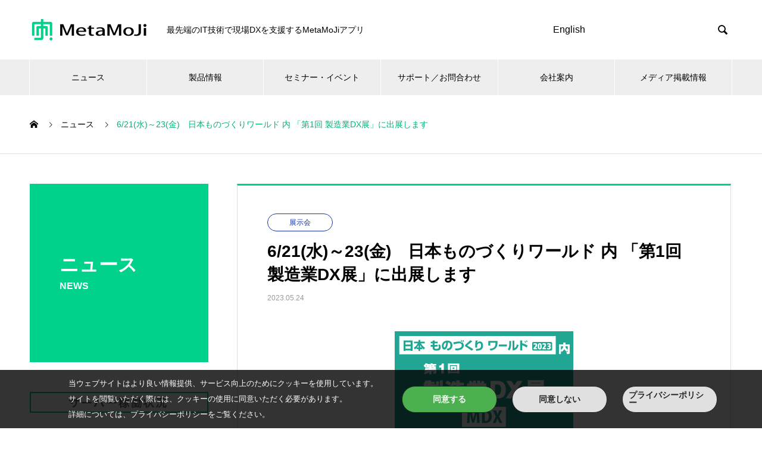

--- FILE ---
content_type: text/html; charset=UTF-8
request_url: https://metamoji.com/jp/news/20230524/
body_size: 22819
content:

<!DOCTYPE html>
<html lang="ja" prefix="og: http://ogp.me/ns#">
<head>
<meta charset="UTF-8">
  <meta name="viewport" content="width=device-width, initial-scale=1">
  <meta name="description" content="2023年6月21日(水) ～23日(金) 東京ビッグサイトにて開催されます「日本ものづくりワールド内 第1回 製造業DX展」に出展いたします。">
  
<title>6/21(水)～23(金)　日本ものづくりワールド 内 「第1回 製造業DX展」に出展します | 株式会社MetaMoJi</title>
<meta name='robots' content='max-image-preview:large' />
  <meta name="twitter:card" content="summary">
  <meta name="twitter:site" content="@MetaMoJi">
  <meta name="twitter:creator" content="MetaMoJi">
  <meta name="twitter:title" content="6/21(水)～23(金)　日本ものづくりワールド 内 「第1回 製造業DX展」に出展します | 株式会社MetaMoJi">
  <meta property="twitter:description" content="2023年6月21日(水) ～23日(金) 東京ビッグサイトにて開催されます「日本ものづくりワールド内 第1回 製造業DX展」に出展いたします。">
    <meta name="twitter:image:src" content="https://metamoji.com/jp/wp-content/uploads/2019/08/facebook1600x630-740x440.jpg">
  <script type='application/javascript'  id='pys-version-script'>console.log('PixelYourSite Free version 11.1.5.2');</script>
<link rel='dns-prefetch' href='//www.google.com' />
<link rel="alternate" type="application/rss+xml" title="株式会社MetaMoJi &raquo; フィード" href="https://metamoji.com/jp/feed/" />
<link rel="alternate" type="application/rss+xml" title="株式会社MetaMoJi &raquo; コメントフィード" href="https://metamoji.com/jp/comments/feed/" />
<link rel="alternate" title="oEmbed (JSON)" type="application/json+oembed" href="https://metamoji.com/jp/wp-json/oembed/1.0/embed?url=https%3A%2F%2Fmetamoji.com%2Fjp%2Fnews%2F20230524%2F" />
<link rel="alternate" title="oEmbed (XML)" type="text/xml+oembed" href="https://metamoji.com/jp/wp-json/oembed/1.0/embed?url=https%3A%2F%2Fmetamoji.com%2Fjp%2Fnews%2F20230524%2F&#038;format=xml" />
<meta name="description" content="2023年6月21日(水) ～23日(金) 東京ビッグサイトにて開催されます「日本ものづくりワールド内 第1回 製造業DX展」に出展いたします。製造業の業務デジタル化やデジタルトランスフォーメーション(DX)を推進するIT製品やサービスが出展する展示会です。MetaMoJiでは、現場専用デジタルノートアプリ「GEMBA Note」のご紹介や、現場のDX化を実現するソリューションをご提案いたします。ぜひMetaMoJiブースにお立ち寄りください。～ご来場" /><style id='wp-img-auto-sizes-contain-inline-css' type='text/css'>
img:is([sizes=auto i],[sizes^="auto," i]){contain-intrinsic-size:3000px 1500px}
/*# sourceURL=wp-img-auto-sizes-contain-inline-css */
</style>
<link rel='stylesheet' id='vkExUnit_common_style-css' href='https://metamoji.com/jp/wp-content/plugins/vk-all-in-one-expansion-unit/assets/css/vkExUnit_style.css?ver=9.113.0.1' type='text/css' media='all' />
<style id='vkExUnit_common_style-inline-css' type='text/css'>
:root {--ver_page_top_button_url:url(https://metamoji.com/jp/wp-content/plugins/vk-all-in-one-expansion-unit/assets/images/to-top-btn-icon.svg);}@font-face {font-weight: normal;font-style: normal;font-family: "vk_sns";src: url("https://metamoji.com/jp/wp-content/plugins/vk-all-in-one-expansion-unit/inc/sns/icons/fonts/vk_sns.eot?-bq20cj");src: url("https://metamoji.com/jp/wp-content/plugins/vk-all-in-one-expansion-unit/inc/sns/icons/fonts/vk_sns.eot?#iefix-bq20cj") format("embedded-opentype"),url("https://metamoji.com/jp/wp-content/plugins/vk-all-in-one-expansion-unit/inc/sns/icons/fonts/vk_sns.woff?-bq20cj") format("woff"),url("https://metamoji.com/jp/wp-content/plugins/vk-all-in-one-expansion-unit/inc/sns/icons/fonts/vk_sns.ttf?-bq20cj") format("truetype"),url("https://metamoji.com/jp/wp-content/plugins/vk-all-in-one-expansion-unit/inc/sns/icons/fonts/vk_sns.svg?-bq20cj#vk_sns") format("svg");}
.veu_promotion-alert__content--text {border: 1px solid rgba(0,0,0,0.125);padding: 0.5em 1em;border-radius: var(--vk-size-radius);margin-bottom: var(--vk-margin-block-bottom);font-size: 0.875rem;}/* Alert Content部分に段落タグを入れた場合に最後の段落の余白を0にする */.veu_promotion-alert__content--text p:last-of-type{margin-bottom:0;margin-top: 0;}
/*# sourceURL=vkExUnit_common_style-inline-css */
</style>
<link rel='stylesheet' id='wp-block-library-css' href='https://metamoji.com/jp/wp-includes/css/dist/block-library/style.min.css?ver=6.9' type='text/css' media='all' />
<style id='classic-theme-styles-inline-css' type='text/css'>
/*! This file is auto-generated */
.wp-block-button__link{color:#fff;background-color:#32373c;border-radius:9999px;box-shadow:none;text-decoration:none;padding:calc(.667em + 2px) calc(1.333em + 2px);font-size:1.125em}.wp-block-file__button{background:#32373c;color:#fff;text-decoration:none}
/*# sourceURL=/wp-includes/css/classic-themes.min.css */
</style>
<style id='global-styles-inline-css' type='text/css'>
:root{--wp--preset--aspect-ratio--square: 1;--wp--preset--aspect-ratio--4-3: 4/3;--wp--preset--aspect-ratio--3-4: 3/4;--wp--preset--aspect-ratio--3-2: 3/2;--wp--preset--aspect-ratio--2-3: 2/3;--wp--preset--aspect-ratio--16-9: 16/9;--wp--preset--aspect-ratio--9-16: 9/16;--wp--preset--color--black: #000000;--wp--preset--color--cyan-bluish-gray: #abb8c3;--wp--preset--color--white: #ffffff;--wp--preset--color--pale-pink: #f78da7;--wp--preset--color--vivid-red: #cf2e2e;--wp--preset--color--luminous-vivid-orange: #ff6900;--wp--preset--color--luminous-vivid-amber: #fcb900;--wp--preset--color--light-green-cyan: #7bdcb5;--wp--preset--color--vivid-green-cyan: #00d084;--wp--preset--color--pale-cyan-blue: #8ed1fc;--wp--preset--color--vivid-cyan-blue: #0693e3;--wp--preset--color--vivid-purple: #9b51e0;--wp--preset--gradient--vivid-cyan-blue-to-vivid-purple: linear-gradient(135deg,rgb(6,147,227) 0%,rgb(155,81,224) 100%);--wp--preset--gradient--light-green-cyan-to-vivid-green-cyan: linear-gradient(135deg,rgb(122,220,180) 0%,rgb(0,208,130) 100%);--wp--preset--gradient--luminous-vivid-amber-to-luminous-vivid-orange: linear-gradient(135deg,rgb(252,185,0) 0%,rgb(255,105,0) 100%);--wp--preset--gradient--luminous-vivid-orange-to-vivid-red: linear-gradient(135deg,rgb(255,105,0) 0%,rgb(207,46,46) 100%);--wp--preset--gradient--very-light-gray-to-cyan-bluish-gray: linear-gradient(135deg,rgb(238,238,238) 0%,rgb(169,184,195) 100%);--wp--preset--gradient--cool-to-warm-spectrum: linear-gradient(135deg,rgb(74,234,220) 0%,rgb(151,120,209) 20%,rgb(207,42,186) 40%,rgb(238,44,130) 60%,rgb(251,105,98) 80%,rgb(254,248,76) 100%);--wp--preset--gradient--blush-light-purple: linear-gradient(135deg,rgb(255,206,236) 0%,rgb(152,150,240) 100%);--wp--preset--gradient--blush-bordeaux: linear-gradient(135deg,rgb(254,205,165) 0%,rgb(254,45,45) 50%,rgb(107,0,62) 100%);--wp--preset--gradient--luminous-dusk: linear-gradient(135deg,rgb(255,203,112) 0%,rgb(199,81,192) 50%,rgb(65,88,208) 100%);--wp--preset--gradient--pale-ocean: linear-gradient(135deg,rgb(255,245,203) 0%,rgb(182,227,212) 50%,rgb(51,167,181) 100%);--wp--preset--gradient--electric-grass: linear-gradient(135deg,rgb(202,248,128) 0%,rgb(113,206,126) 100%);--wp--preset--gradient--midnight: linear-gradient(135deg,rgb(2,3,129) 0%,rgb(40,116,252) 100%);--wp--preset--font-size--small: 13px;--wp--preset--font-size--medium: 20px;--wp--preset--font-size--large: 36px;--wp--preset--font-size--x-large: 42px;--wp--preset--spacing--20: 0.44rem;--wp--preset--spacing--30: 0.67rem;--wp--preset--spacing--40: 1rem;--wp--preset--spacing--50: 1.5rem;--wp--preset--spacing--60: 2.25rem;--wp--preset--spacing--70: 3.38rem;--wp--preset--spacing--80: 5.06rem;--wp--preset--shadow--natural: 6px 6px 9px rgba(0, 0, 0, 0.2);--wp--preset--shadow--deep: 12px 12px 50px rgba(0, 0, 0, 0.4);--wp--preset--shadow--sharp: 6px 6px 0px rgba(0, 0, 0, 0.2);--wp--preset--shadow--outlined: 6px 6px 0px -3px rgb(255, 255, 255), 6px 6px rgb(0, 0, 0);--wp--preset--shadow--crisp: 6px 6px 0px rgb(0, 0, 0);}:where(.is-layout-flex){gap: 0.5em;}:where(.is-layout-grid){gap: 0.5em;}body .is-layout-flex{display: flex;}.is-layout-flex{flex-wrap: wrap;align-items: center;}.is-layout-flex > :is(*, div){margin: 0;}body .is-layout-grid{display: grid;}.is-layout-grid > :is(*, div){margin: 0;}:where(.wp-block-columns.is-layout-flex){gap: 2em;}:where(.wp-block-columns.is-layout-grid){gap: 2em;}:where(.wp-block-post-template.is-layout-flex){gap: 1.25em;}:where(.wp-block-post-template.is-layout-grid){gap: 1.25em;}.has-black-color{color: var(--wp--preset--color--black) !important;}.has-cyan-bluish-gray-color{color: var(--wp--preset--color--cyan-bluish-gray) !important;}.has-white-color{color: var(--wp--preset--color--white) !important;}.has-pale-pink-color{color: var(--wp--preset--color--pale-pink) !important;}.has-vivid-red-color{color: var(--wp--preset--color--vivid-red) !important;}.has-luminous-vivid-orange-color{color: var(--wp--preset--color--luminous-vivid-orange) !important;}.has-luminous-vivid-amber-color{color: var(--wp--preset--color--luminous-vivid-amber) !important;}.has-light-green-cyan-color{color: var(--wp--preset--color--light-green-cyan) !important;}.has-vivid-green-cyan-color{color: var(--wp--preset--color--vivid-green-cyan) !important;}.has-pale-cyan-blue-color{color: var(--wp--preset--color--pale-cyan-blue) !important;}.has-vivid-cyan-blue-color{color: var(--wp--preset--color--vivid-cyan-blue) !important;}.has-vivid-purple-color{color: var(--wp--preset--color--vivid-purple) !important;}.has-black-background-color{background-color: var(--wp--preset--color--black) !important;}.has-cyan-bluish-gray-background-color{background-color: var(--wp--preset--color--cyan-bluish-gray) !important;}.has-white-background-color{background-color: var(--wp--preset--color--white) !important;}.has-pale-pink-background-color{background-color: var(--wp--preset--color--pale-pink) !important;}.has-vivid-red-background-color{background-color: var(--wp--preset--color--vivid-red) !important;}.has-luminous-vivid-orange-background-color{background-color: var(--wp--preset--color--luminous-vivid-orange) !important;}.has-luminous-vivid-amber-background-color{background-color: var(--wp--preset--color--luminous-vivid-amber) !important;}.has-light-green-cyan-background-color{background-color: var(--wp--preset--color--light-green-cyan) !important;}.has-vivid-green-cyan-background-color{background-color: var(--wp--preset--color--vivid-green-cyan) !important;}.has-pale-cyan-blue-background-color{background-color: var(--wp--preset--color--pale-cyan-blue) !important;}.has-vivid-cyan-blue-background-color{background-color: var(--wp--preset--color--vivid-cyan-blue) !important;}.has-vivid-purple-background-color{background-color: var(--wp--preset--color--vivid-purple) !important;}.has-black-border-color{border-color: var(--wp--preset--color--black) !important;}.has-cyan-bluish-gray-border-color{border-color: var(--wp--preset--color--cyan-bluish-gray) !important;}.has-white-border-color{border-color: var(--wp--preset--color--white) !important;}.has-pale-pink-border-color{border-color: var(--wp--preset--color--pale-pink) !important;}.has-vivid-red-border-color{border-color: var(--wp--preset--color--vivid-red) !important;}.has-luminous-vivid-orange-border-color{border-color: var(--wp--preset--color--luminous-vivid-orange) !important;}.has-luminous-vivid-amber-border-color{border-color: var(--wp--preset--color--luminous-vivid-amber) !important;}.has-light-green-cyan-border-color{border-color: var(--wp--preset--color--light-green-cyan) !important;}.has-vivid-green-cyan-border-color{border-color: var(--wp--preset--color--vivid-green-cyan) !important;}.has-pale-cyan-blue-border-color{border-color: var(--wp--preset--color--pale-cyan-blue) !important;}.has-vivid-cyan-blue-border-color{border-color: var(--wp--preset--color--vivid-cyan-blue) !important;}.has-vivid-purple-border-color{border-color: var(--wp--preset--color--vivid-purple) !important;}.has-vivid-cyan-blue-to-vivid-purple-gradient-background{background: var(--wp--preset--gradient--vivid-cyan-blue-to-vivid-purple) !important;}.has-light-green-cyan-to-vivid-green-cyan-gradient-background{background: var(--wp--preset--gradient--light-green-cyan-to-vivid-green-cyan) !important;}.has-luminous-vivid-amber-to-luminous-vivid-orange-gradient-background{background: var(--wp--preset--gradient--luminous-vivid-amber-to-luminous-vivid-orange) !important;}.has-luminous-vivid-orange-to-vivid-red-gradient-background{background: var(--wp--preset--gradient--luminous-vivid-orange-to-vivid-red) !important;}.has-very-light-gray-to-cyan-bluish-gray-gradient-background{background: var(--wp--preset--gradient--very-light-gray-to-cyan-bluish-gray) !important;}.has-cool-to-warm-spectrum-gradient-background{background: var(--wp--preset--gradient--cool-to-warm-spectrum) !important;}.has-blush-light-purple-gradient-background{background: var(--wp--preset--gradient--blush-light-purple) !important;}.has-blush-bordeaux-gradient-background{background: var(--wp--preset--gradient--blush-bordeaux) !important;}.has-luminous-dusk-gradient-background{background: var(--wp--preset--gradient--luminous-dusk) !important;}.has-pale-ocean-gradient-background{background: var(--wp--preset--gradient--pale-ocean) !important;}.has-electric-grass-gradient-background{background: var(--wp--preset--gradient--electric-grass) !important;}.has-midnight-gradient-background{background: var(--wp--preset--gradient--midnight) !important;}.has-small-font-size{font-size: var(--wp--preset--font-size--small) !important;}.has-medium-font-size{font-size: var(--wp--preset--font-size--medium) !important;}.has-large-font-size{font-size: var(--wp--preset--font-size--large) !important;}.has-x-large-font-size{font-size: var(--wp--preset--font-size--x-large) !important;}
:where(.wp-block-post-template.is-layout-flex){gap: 1.25em;}:where(.wp-block-post-template.is-layout-grid){gap: 1.25em;}
:where(.wp-block-term-template.is-layout-flex){gap: 1.25em;}:where(.wp-block-term-template.is-layout-grid){gap: 1.25em;}
:where(.wp-block-columns.is-layout-flex){gap: 2em;}:where(.wp-block-columns.is-layout-grid){gap: 2em;}
:root :where(.wp-block-pullquote){font-size: 1.5em;line-height: 1.6;}
/*# sourceURL=global-styles-inline-css */
</style>
<link rel='stylesheet' id='contact-form-7-css' href='https://metamoji.com/jp/wp-content/plugins/contact-form-7/includes/css/styles.css?ver=6.1.4' type='text/css' media='all' />
<link rel='stylesheet' id='wpsm_tabs_r-font-awesome-front-css' href='https://metamoji.com/jp/wp-content/plugins/tabs-responsive/assets/css/font-awesome/css/font-awesome.min.css?ver=6.9' type='text/css' media='all' />
<link rel='stylesheet' id='wpsm_tabs_r_bootstrap-front-css' href='https://metamoji.com/jp/wp-content/plugins/tabs-responsive/assets/css/bootstrap-front.css?ver=6.9' type='text/css' media='all' />
<link rel='stylesheet' id='wpsm_tabs_r_animate-css' href='https://metamoji.com/jp/wp-content/plugins/tabs-responsive/assets/css/animate.css?ver=6.9' type='text/css' media='all' />
<link rel='stylesheet' id='veu-cta-css' href='https://metamoji.com/jp/wp-content/plugins/vk-all-in-one-expansion-unit/inc/call-to-action/package/assets/css/style.css?ver=9.113.0.1' type='text/css' media='all' />
<link rel='stylesheet' id='nano-style-css' href='https://metamoji.com/jp/wp-content/themes/nano_tcd065/style.css?ver=1.3.1' type='text/css' media='all' />
<script type="text/javascript" src="https://metamoji.com/jp/wp-includes/js/jquery/jquery.min.js?ver=3.7.1" id="jquery-core-js"></script>
<script type="text/javascript" src="https://metamoji.com/jp/wp-includes/js/jquery/jquery-migrate.min.js?ver=3.4.1" id="jquery-migrate-js"></script>
<script type="text/javascript" src="https://metamoji.com/jp/wp-content/plugins/pixelyoursite/dist/scripts/jquery.bind-first-0.2.3.min.js?ver=0.2.3" id="jquery-bind-first-js"></script>
<script type="text/javascript" src="https://metamoji.com/jp/wp-content/plugins/pixelyoursite/dist/scripts/js.cookie-2.1.3.min.js?ver=2.1.3" id="js-cookie-pys-js"></script>
<script type="text/javascript" src="https://metamoji.com/jp/wp-content/plugins/pixelyoursite/dist/scripts/tld.min.js?ver=2.3.1" id="js-tld-js"></script>
<script type="text/javascript" id="pys-js-extra">
/* <![CDATA[ */
var pysOptions = {"staticEvents":{"facebook":{"init_event":[{"delay":0,"type":"static","ajaxFire":false,"name":"PageView","pixelIds":["5591849207553413"],"eventID":"1176284e-dec3-495a-ad98-847a6cf856cc","params":{"page_title":"6/21(\u6c34)\uff5e23(\u91d1)\u3000\u65e5\u672c\u3082\u306e\u3065\u304f\u308a\u30ef\u30fc\u30eb\u30c9 \u5185 \u300c\u7b2c1\u56de \u88fd\u9020\u696dDX\u5c55\u300d\u306b\u51fa\u5c55\u3057\u307e\u3059","post_type":"news","post_id":13368,"plugin":"PixelYourSite","user_role":"guest","event_url":"metamoji.com/jp/news/20230524/"},"e_id":"init_event","ids":[],"hasTimeWindow":false,"timeWindow":0,"woo_order":"","edd_order":""}]}},"dynamicEvents":{"automatic_event_form":{"facebook":{"delay":0,"type":"dyn","name":"Form","pixelIds":["5591849207553413"],"eventID":"51a3cb3a-4d90-46bd-9e1b-4ce62251f1e5","params":{"page_title":"6/21(\u6c34)\uff5e23(\u91d1)\u3000\u65e5\u672c\u3082\u306e\u3065\u304f\u308a\u30ef\u30fc\u30eb\u30c9 \u5185 \u300c\u7b2c1\u56de \u88fd\u9020\u696dDX\u5c55\u300d\u306b\u51fa\u5c55\u3057\u307e\u3059","post_type":"news","post_id":13368,"plugin":"PixelYourSite","user_role":"guest","event_url":"metamoji.com/jp/news/20230524/"},"e_id":"automatic_event_form","ids":[],"hasTimeWindow":false,"timeWindow":0,"woo_order":"","edd_order":""}},"automatic_event_download":{"facebook":{"delay":0,"type":"dyn","name":"Download","extensions":["","doc","exe","js","pdf","ppt","tgz","zip","xls"],"pixelIds":["5591849207553413"],"eventID":"c0b05726-e66b-4274-a960-b917d23ccea2","params":{"page_title":"6/21(\u6c34)\uff5e23(\u91d1)\u3000\u65e5\u672c\u3082\u306e\u3065\u304f\u308a\u30ef\u30fc\u30eb\u30c9 \u5185 \u300c\u7b2c1\u56de \u88fd\u9020\u696dDX\u5c55\u300d\u306b\u51fa\u5c55\u3057\u307e\u3059","post_type":"news","post_id":13368,"plugin":"PixelYourSite","user_role":"guest","event_url":"metamoji.com/jp/news/20230524/"},"e_id":"automatic_event_download","ids":[],"hasTimeWindow":false,"timeWindow":0,"woo_order":"","edd_order":""}},"automatic_event_comment":{"facebook":{"delay":0,"type":"dyn","name":"Comment","pixelIds":["5591849207553413"],"eventID":"747a33c7-752a-4a79-ba10-05f9ffbbe8bb","params":{"page_title":"6/21(\u6c34)\uff5e23(\u91d1)\u3000\u65e5\u672c\u3082\u306e\u3065\u304f\u308a\u30ef\u30fc\u30eb\u30c9 \u5185 \u300c\u7b2c1\u56de \u88fd\u9020\u696dDX\u5c55\u300d\u306b\u51fa\u5c55\u3057\u307e\u3059","post_type":"news","post_id":13368,"plugin":"PixelYourSite","user_role":"guest","event_url":"metamoji.com/jp/news/20230524/"},"e_id":"automatic_event_comment","ids":[],"hasTimeWindow":false,"timeWindow":0,"woo_order":"","edd_order":""}}},"triggerEvents":[],"triggerEventTypes":[],"facebook":{"pixelIds":["5591849207553413"],"advancedMatching":[],"advancedMatchingEnabled":false,"removeMetadata":false,"wooVariableAsSimple":false,"serverApiEnabled":false,"wooCRSendFromServer":false,"send_external_id":null,"enabled_medical":false,"do_not_track_medical_param":["event_url","post_title","page_title","landing_page","content_name","categories","category_name","tags"],"meta_ldu":false},"debug":"","siteUrl":"https://metamoji.com/jp","ajaxUrl":"https://metamoji.com/jp/wp-admin/admin-ajax.php","ajax_event":"3800b5a3b6","enable_remove_download_url_param":"1","cookie_duration":"7","last_visit_duration":"60","enable_success_send_form":"","ajaxForServerEvent":"1","ajaxForServerStaticEvent":"1","useSendBeacon":"1","send_external_id":"1","external_id_expire":"180","track_cookie_for_subdomains":"1","google_consent_mode":"1","gdpr":{"ajax_enabled":false,"all_disabled_by_api":false,"facebook_disabled_by_api":false,"analytics_disabled_by_api":false,"google_ads_disabled_by_api":false,"pinterest_disabled_by_api":false,"bing_disabled_by_api":false,"reddit_disabled_by_api":false,"externalID_disabled_by_api":false,"facebook_prior_consent_enabled":true,"analytics_prior_consent_enabled":true,"google_ads_prior_consent_enabled":null,"pinterest_prior_consent_enabled":true,"bing_prior_consent_enabled":true,"cookiebot_integration_enabled":false,"cookiebot_facebook_consent_category":"marketing","cookiebot_analytics_consent_category":"statistics","cookiebot_tiktok_consent_category":"marketing","cookiebot_google_ads_consent_category":"marketing","cookiebot_pinterest_consent_category":"marketing","cookiebot_bing_consent_category":"marketing","consent_magic_integration_enabled":false,"real_cookie_banner_integration_enabled":false,"cookie_notice_integration_enabled":false,"cookie_law_info_integration_enabled":false,"analytics_storage":{"enabled":true,"value":"granted","filter":false},"ad_storage":{"enabled":true,"value":"granted","filter":false},"ad_user_data":{"enabled":true,"value":"granted","filter":false},"ad_personalization":{"enabled":true,"value":"granted","filter":false}},"cookie":{"disabled_all_cookie":false,"disabled_start_session_cookie":false,"disabled_advanced_form_data_cookie":false,"disabled_landing_page_cookie":false,"disabled_first_visit_cookie":false,"disabled_trafficsource_cookie":false,"disabled_utmTerms_cookie":false,"disabled_utmId_cookie":false},"tracking_analytics":{"TrafficSource":"direct","TrafficLanding":"undefined","TrafficUtms":[],"TrafficUtmsId":[]},"GATags":{"ga_datalayer_type":"default","ga_datalayer_name":"dataLayerPYS"},"woo":{"enabled":false},"edd":{"enabled":false},"cache_bypass":"1768996482"};
//# sourceURL=pys-js-extra
/* ]]> */
</script>
<script type="text/javascript" src="https://metamoji.com/jp/wp-content/plugins/pixelyoursite/dist/scripts/public.js?ver=11.1.5.2" id="pys-js"></script>
<link rel="https://api.w.org/" href="https://metamoji.com/jp/wp-json/" /><link rel="canonical" href="https://metamoji.com/jp/news/20230524/" />
<link rel='shortlink' href='https://metamoji.com/jp/?p=13368' />
    
    <script type="text/javascript">
        var ajaxurl = 'https://metamoji.com/jp/wp-admin/admin-ajax.php';
    </script>
<link rel="shortcut icon" href="https://metamoji.com/jp/wp-content/uploads/icon-16x16-1.png">
<style>
.c-comment__form-submit:hover,.p-cb__item-btn a,.c-pw__btn,.p-readmore__btn:hover,.p-page-links a:hover span,.p-page-links > span,.p-pager a:hover,.p-pager span,.p-pagetop:focus,.p-pagetop:hover,.p-widget__title{background: #00b379}.p-breadcrumb__item{color: #00b379}.widget_nav_menu a:hover,.p-article02 a:hover .p-article02__title{color: #00a478}.p-entry__body a{color: #1e73be}body{font-family: "Segoe UI", Verdana, "游ゴシック", YuGothic, "Hiragino Kaku Gothic ProN", Meiryo, sans-serif}.c-logo,.p-page-header__title,.p-banner__title,.p-cover__title,.p-archive-header__title,.p-article05__title,.p-article09__title,.p-cb__item-title,.p-article11__title,.p-article12__title,.p-index-content01__title,.p-header-content__title,.p-megamenu01__item-list > li > a,.p-article13__title,.p-megamenu02__title,.p-cover__header-title{font-family: "Segoe UI", Verdana, "游ゴシック", YuGothic, "Hiragino Kaku Gothic ProN", Meiryo, sans-serif}.p-hover-effect--type3{background: #ffffff}.p-hover-effect--type3:hover img{opacity: 0.5}.p-blog__title{color: #000000;font-size: 18px}.p-cat--123{color: #e03f33;border: 1px solid #e03f33}.p-cat--36{color: #34a841;border: 1px solid #34a841}.p-cat--149{color: #dd3333;border: 1px solid #dd3333}.p-cat--79{color: #0ba5aa;border: 1px solid #0ba5aa}.p-cat--39{color: #dd3333;border: 1px solid #dd3333}.p-cat--78{color: #1537a5;border: 1px solid #1537a5}.p-cat--90{color: ;border: 1px solid }.p-cat--157{color: ;border: 1px solid }.p-cat--156{color: #81d742;border: 1px solid #81d742}.p-cat--155{color: ;border: 1px solid }.p-cat--153{color: #000000;border: 1px solid #000000}.p-cat--150{color: #000000;border: 1px solid #000000}.p-cat--147{color: #000000;border: 1px solid #000000}.p-cat--126{color: ;border: 1px solid }.p-cat--80{color: #353535;border: 1px solid #353535}.p-cat--81{color: ;border: 1px solid }.p-cat--82{color: ;border: 1px solid }.p-cat--83{color: ;border: 1px solid }.p-cat--84{color: ;border: 1px solid }.p-cat--85{color: ;border: 1px solid }.p-cat--86{color: ;border: 1px solid }.p-cat--87{color: ;border: 1px solid }.p-cat--88{color: ;border: 1px solid }.p-cat--89{color: ;border: 1px solid }.p-cat--91{color: ;border: 1px solid }.p-cat--93{color: ;border: 1px solid }.p-cat--94{color: ;border: 1px solid }.p-cat--95{color: ;border: 1px solid }.p-cat--96{color: ;border: 1px solid }.p-cat--97{color: ;border: 1px solid }.p-article04:hover a .p-article04__title{color: #00d28c}.p-article06__content{border-left: 4px solid #00d28c}.p-article06__title a:hover{color: #00d28c}.p-article06__cat:hover{background: #00d28c}.l-header{background: #ffffff}.l-header--fixed.is-active{background: #ffffff}.l-header__desc{color: #000000;font-size: 14px}.l-header__nav{background: #eeeeee}.p-global-nav > li > a,.p-menu-btn{color: #000000}.p-global-nav > li > a:hover,.p-global-nav > .current-menu-item > a{background: #00bc71;color: #ffffff}.p-global-nav .sub-menu a{background: #00bc71;color: #ffffff}.p-global-nav .sub-menu a:hover{background: #01a55e;color: #ffffff}.p-global-nav .menu-item-has-children > a > .p-global-nav__toggle::before{border-color: #000000}.p-megamenu02::before{background: #00d28c}.p-megamenu02__list a:hover .p-article13__title{color: #00d28c}.p-footer-banners{background: #f4f4f4}.p-info{background: #ffffff;color: #000000}.p-info__logo{font-size: 40px}.p-info__desc{color: #000000;font-size: 14px}.p-footer-widgets{background: #ffffff;color: #000000}.p-footer-widget__title{color: #00bc71}.p-footer-nav{background: #ffffff;color: #000000}.p-footer-nav a{color: #000000}.p-footer-nav a:hover{color: #000000}.p-copyright{background: #00d28c}.p-blog__title,.p-entry,.p-headline,.p-cat-list__title{border-top: 3px solid #00d28c}.p-works-entry__header{border-bottom: 3px solid #00d28c}.p-article01 a:hover .p-article01__title,.p-article03 a:hover .p-article03__title,.p-article05__link,.p-article08__title a:hover,.p-article09__link,.p-article07 a:hover .p-article07__title,.p-article10 a:hover .p-article10__title{color: #00d28c}.p-page-header,.p-list__item a::before,.p-cover__header,.p-works-entry__cat:hover,.p-service-cat-header{background: #00d28c}.p-page-header__title,.p-cover__header-title{color: #ffffff;font-size: 32px}.p-page-header__sub,.p-cover__header-sub{color: #ffffff;font-size: 16px}.p-entry__title{font-size: 28px}.p-entry__body{font-size: 16px}@media screen and (max-width: 767px) {.p-blog__title{font-size: 18px}.p-list .is-current > a{color: #00d28c}.p-entry__title{font-size: 20px}.p-entry__body{font-size: 14px}}@media screen and (max-width: 1199px) {.p-global-nav > li > a,.p-global-nav > li > a:hover{background: #ffffff;color: #000000}}@media screen and (max-width: 991px) {.p-page-header__title,.p-cover__header-title{font-size: 22px}.p-page-header__sub,.p-cover__header-sub{font-size: 14px}}.c-load--type1 { border: 3px solid rgba(0, 179, 121, 0.2); border-top-color: #00b379; }
.p-news-tab-list__tabs-item a { font-size: 13px; }
.p-works-entry__img{display:none;}
.p-service-entry__img {display:none;}
.p-article01__img{display:none;}
.l-inner {width: 96%;}
@media only screen and (max-width: 1199px) {
.p-global-nav { width: 100%; }
}


/* cookie設定 */

.c-cookie__box {
    box-sizing: border-box;
    display: flex;
    z-index: 999;
    position: fixed;
    bottom: 0;
    left: 0;
    justify-content: center;
    width: 100%;
    padding: 10px 40px;
    background: rgba(0, 0, 0, 0.8);
}

.c-cookie__box .c-container.en {
    display: none;
}

.c-cookie__box .c-container {
    display: flex;
    align-items: center;
}

.c-cookie__text {
    width: 75%;
    margin: 0 40px 0;
    color: #fff !important;
    font-size: 13px !important;
    line-height: 1.75;
}

.c-cookie__text p {
    line-height: 2;
    color: #fff !important;
    font-size: 13px !important;
}

.c-cookie__btn {
    display: flex;
}

.c-cookie__btn--detail a:hover,
.c-cookie__btn--reject a:hover {
    opacity: 0.7;
    background-color: #666666;
    color: #fff;
    border: #fff solid 1px;
}

.c-cookie__btn--consent,
.c-cookie__btn--reject {
    margin: 0 25px 0 0;
}

.c-cookie__btn--consent a,
.c-cookie__btn--detail a,
.c-cookie__btn--reject a {
    box-sizing: border-box;
    display: flex;
    align-items: center;
    justify-content: center;
    width: 160px;
    height: 45px;
    padding: 10px;
    background-color: #E0E0E0;
    color: #252525;
    text-decoration: none;
    font-size: 13.5px;
    transition: 0.4s ease;
    font-weight: 600;
    border-radius: 30px;
    border: #252525 solid 1px;
}

.c-cookie__btn--consent a {
    background-color: #4CAF50;
    color: #fff;
}

.c-cookie__btn--consent a:hover {
    background-color: #fff;
    color: #4CAF50;
    border: #4CAF50 solid 1px;
}


@media (max-width:768px) {
    .c-container {
        flex-direction: column;
    }

    .c-cookie__text {
        margin: 0 20px 0;
        width: 85%;
    }

    .c-cookie__btn {
        margin-top: 10px;

    }

    .c-cookie__text p {
        line-height: 1.8;
    }


}

@media only screen and (max-width: 480px) {

    .c-cookie__btn--consent,
    .c-cookie__btn--reject {
        margin-bottom: 15px;
    }

    .c-cookie__btn {
        flex-wrap: wrap;
        justify-content: center;
    }

    .c-cookie__box {
        padding: 5px 5px 10px 5px;
    }

    .c-cookie__btn--reject {
        margin: 0;
    }
}

.youtube-text-none {
    display: none !important;
}
</style>
<meta name="generator" content="Elementor 3.34.2; features: additional_custom_breakpoints; settings: css_print_method-external, google_font-enabled, font_display-swap">
			<style>
				.e-con.e-parent:nth-of-type(n+4):not(.e-lazyloaded):not(.e-no-lazyload),
				.e-con.e-parent:nth-of-type(n+4):not(.e-lazyloaded):not(.e-no-lazyload) * {
					background-image: none !important;
				}
				@media screen and (max-height: 1024px) {
					.e-con.e-parent:nth-of-type(n+3):not(.e-lazyloaded):not(.e-no-lazyload),
					.e-con.e-parent:nth-of-type(n+3):not(.e-lazyloaded):not(.e-no-lazyload) * {
						background-image: none !important;
					}
				}
				@media screen and (max-height: 640px) {
					.e-con.e-parent:nth-of-type(n+2):not(.e-lazyloaded):not(.e-no-lazyload),
					.e-con.e-parent:nth-of-type(n+2):not(.e-lazyloaded):not(.e-no-lazyload) * {
						background-image: none !important;
					}
				}
			</style>
			<!-- [ VK All in One Expansion Unit OGP ] -->
<meta property="og:site_name" content="株式会社MetaMoJi" />
<meta property="og:url" content="https://metamoji.com/jp/news/20230524/" />
<meta property="og:title" content="6/21(水)～23(金)　日本ものづくりワールド 内 「第1回 製造業DX展」に出展します | 株式会社MetaMoJi" />
<meta property="og:description" content="2023年6月21日(水) ～23日(金) 東京ビッグサイトにて開催されます「日本ものづくりワールド内 第1回 製造業DX展」に出展いたします。製造業の業務デジタル化やデジタルトランスフォーメーション(DX)を推進するIT製品やサービスが出展する展示会です。MetaMoJiでは、現場専用デジタルノートアプリ「GEMBA Note」のご紹介や、現場のDX化を実現するソリューションをご提案いたします。ぜひMetaMoJiブースにお立ち寄りください。～ご来場" />
<meta property="og:type" content="article" />
<!-- [ / VK All in One Expansion Unit OGP ] -->
<!-- [ VK All in One Expansion Unit twitter card ] -->
<meta name="twitter:card" content="summary_large_image">
<meta name="twitter:description" content="2023年6月21日(水) ～23日(金) 東京ビッグサイトにて開催されます「日本ものづくりワールド内 第1回 製造業DX展」に出展いたします。製造業の業務デジタル化やデジタルトランスフォーメーション(DX)を推進するIT製品やサービスが出展する展示会です。MetaMoJiでは、現場専用デジタルノートアプリ「GEMBA Note」のご紹介や、現場のDX化を実現するソリューションをご提案いたします。ぜひMetaMoJiブースにお立ち寄りください。～ご来場">
<meta name="twitter:title" content="6/21(水)～23(金)　日本ものづくりワールド 内 「第1回 製造業DX展」に出展します | 株式会社MetaMoJi">
<meta name="twitter:url" content="https://metamoji.com/jp/news/20230524/">
	<meta name="twitter:domain" content="metamoji.com">
	<!-- [ / VK All in One Expansion Unit twitter card ] -->
	<link rel="icon" href="https://metamoji.com/jp/wp-content/uploads/2019/07/cropped-icon_metamoji-1-32x32.png" sizes="32x32" />
<link rel="icon" href="https://metamoji.com/jp/wp-content/uploads/2019/07/cropped-icon_metamoji-1-192x192.png" sizes="192x192" />
<link rel="apple-touch-icon" href="https://metamoji.com/jp/wp-content/uploads/2019/07/cropped-icon_metamoji-1-180x180.png" />
<meta name="msapplication-TileImage" content="https://metamoji.com/jp/wp-content/uploads/2019/07/cropped-icon_metamoji-1-270x270.png" />
<!-- Global site tag (gtag.js) - Google Analytics -->
<script async src="https://www.googletagmanager.com/gtag/js?id=G-L2KV7X8H91"></script>
<script>
  window.dataLayer = window.dataLayer || [];
  function gtag(){dataLayer.push(arguments);}
  gtag('js', new Date());

  gtag('config', 'G-L2KV7X8H91');
  gtag('config', 'AW-939564677');
</script>
<!-- Pardotフォーム用 高さ調整スクリプト -->
<script>
  window.addEventListener("message", receiveSize, false);
    function receiveSize(e) {
      if (e.origin === "https://go.metamoji.com" && e.data.execFlg === "autoHeight") {
        document.getElementById("formArea").style.height = e.data.height + "px";
        $("html,body").animate({scrollTop:$('body').offset().top});
      }
    }
</script>
<!-- ここまで 高さ調整スクリプト -->
<script src="https://cdn.jsdelivr.net/npm/js-cookie@3.0.5/dist/js.cookie.min.js"></script>
<script>
// ============================================
// Cookie 同意管理・バージョン管理
// ============================================
const COOKIE_CONSENT_VERSION = 'v1.0'; // ★ポリシー変更時にこの数字を上げる（例: 'v1.1'）

function getCookieConsent() {
    return Cookies.get('cookieBox');
}

function getStoredConsentVersion() {
    return localStorage.getItem('cookie_consent_version');
}

function setCookieConsent(value) {
    Cookies.set('cookieBox', value, {
        expires: 30,
        path: '/',
        sameSite: 'Lax',
        secure: true
    });
    // ステータス保存と同時にバージョンも記録
    localStorage.setItem('cookie_consent_version', COOKIE_CONSENT_VERSION);
}

// 再同意が必要かチェック（未回答、またはバージョンが古い場合にtrue）
function needsReconsent() {
    const storedVersion = getStoredConsentVersion();
    const currentConsent = getCookieConsent();
    if (!currentConsent) return true;
    if (storedVersion !== COOKIE_CONSENT_VERSION) return true;
    return false;
}

// ============================================
// Cookie バナー表示
// ============================================
function showCookieBanner() {
    const currentPage = location.pathname;
    const rejectedPages = JSON.parse(sessionStorage.getItem('cookieRejectPages') || '[]');

    // 未回答またはバージョンが古い場合に表示
    if (needsReconsent() && !rejectedPages.includes(currentPage)) {
        if (document.querySelector('.c-cookie__box')) return;

        document.body.insertAdjacentHTML('beforeend', `
<div class="c-cookie__box">
    <div class="c-container">
        <div class="c-cookie__text">
        <p>
        当ウェブサイトはより良い情報提供、サービス向上のためにクッキーを使用しています。<br>
        サイトを閲覧いただく際には、クッキーの使用に同意いただく必要があります。<br>
        詳細については、プライバシーポリシーをご覧ください。
        </p>
        </div>
        <div class="c-cookie__btn">
            <div class="c-cookie__btn--consent">
                <a href="javascript:void(0);" class="js-cookie-accept">同意する</a>
            </div>
            <div class="c-cookie__btn--reject">
                <a href="javascript:void(0);" class="js-cookie-reject">同意しない</a>
            </div>
            <div class="c-cookie__btn--detail">
                <a href="https://metamoji.com/jp/privacypolicy/" target="_blank">プライバシーポリシー</a>
            </div>
        </div>
    </div>
</div>
        `);
    }
}

// ============================================
// 再同意リンク表示
// ============================================
function showReconsentLink() {
    if (document.querySelector('.js-reconsent-link')) return;
    const div = document.createElement('div');
    div.className = 'js-reconsent-link';
    Object.assign(div.style, {
        position: 'fixed', bottom: '20px', right: '20px',
        backgroundColor: '#333', color: '#fff', padding: '10px 15px',
        borderRadius: '5px', cursor: 'pointer', zIndex: 10000, fontSize: '14px'
    });
    div.textContent = 'Cookie同意設定を変更する';
    div.addEventListener('click', function () {
        sessionStorage.removeItem('cookieRejectPages'); // 拒否リストをクリア
        Cookies.remove('cookieBox'); // 同意クッキーを削除して未回答状態にする
        showCookieBanner();
        div.remove();
    });
    document.body.appendChild(div);
}

// ============================================
// Cookie削除（共通）
// ============================================
function deleteCookie(name) {
    const baseDomain = location.hostname.replace(/^www\./, '');
    const domains = [location.hostname, '.' + baseDomain, baseDomain];
    const paths = ['/', location.pathname];
    domains.forEach(domain => {
        paths.forEach(path => {
            document.cookie = `${name}=; Max-Age=0; path=${path}; domain=${domain}; secure; samesite=Lax`;
        });
    });
}

// ============================================
// 共通スクリプトロード
// ============================================
function loadScript(src, isAsync = true) {
    const script = document.createElement('script');
    script.src = src;
    script.async = isAsync;
    document.head.appendChild(script);
}

// ============================================
// GA4 設定（匿名計測）
// ============================================
function loadBasicGA() {
    loadScript("https://www.googletagmanager.com/gtag/js?id=G-9NMPNVQZK0");
    window.dataLayer = window.dataLayer || [];
    function gtag() { dataLayer.push(arguments); }
    window.gtag = gtag;
    gtag('js', new Date());

    // 同意前：すべて拒否（匿名パケットの送信のみ許可）
    gtag('consent', 'default', {
        'ad_storage': 'denied',
        'ad_user_data': 'denied',
        'ad_personalization': 'denied',
        'analytics_storage': 'denied'
    });

    // 匿名PVとして計測開始
    gtag('config', 'G-9NMPNVQZK0', { 'anonymize_ip': true });
}

function enableFullGA() {
    // 同意後：ステータスをアップデート
    gtag('consent', 'update', {
        'ad_storage': 'granted',
        'ad_user_data': 'granted',
        'ad_personalization': 'granted',
        'analytics_storage': 'granted'
    });

    // YouTube等のiframeを有効化
    document.querySelectorAll('iframe[data-src]').forEach(function (iframe) {
        const src = iframe.getAttribute('data-src');
        if (src) iframe.setAttribute('src', src);
    });
}

// ============================================
// 各ツール読み込み関数
// ============================================
function loadPardot() {
    window.piAId = '659463'; window.piCId = '1123'; window.piHostname = 'pi.pardot.com';
    loadScript('https://pi.pardot.com/pd.js');
}

function loadFacebook() {
    if (window.fbq) return;
    window.fbq = function () { window.fbq.callMethod ? window.fbq.callMethod.apply(window.fbq, arguments) : window.fbq.queue.push(arguments); };
    window.fbq.push = window.fbq; window.fbq.loaded = true; window.fbq.version = '2.0'; window.fbq.queue = [];
    loadScript('https://connect.facebook.net/en_US/fbevents.js');
    fbq('init', '162167882422307'); fbq('track', 'PageView');
}

function loadTwitterWidgets() {
    if (!document.getElementById('twitter-wjs')) {
        const js = document.createElement('script'); js.id = 'twitter-wjs';
        js.src = "https://platform.twitter.com/widgets.js"; document.body.appendChild(js);
    }
}

function loadMicrosoftAds() {
    loadScript('https://bat.bing.com/bat.js');
    window.uetq = window.uetq || []; window.uetq.push({ 'ec': 'PageView', 'ea': 'Load' });
}

// ============================================
// 同意・拒否ボタンのクリック処理
// ============================================
document.addEventListener('click', function (event) {
    const acceptBtn = event.target.closest('.js-cookie-accept');
    const rejectBtn = event.target.closest('.js-cookie-reject');

    if (acceptBtn) {
        setCookieConsent('on'); // バージョン保存

        let deletetext = document.getElementById('delete-text');
        if (deletetext) deletetext.style.display = 'none';
        document.querySelectorAll('.youtube-text').forEach(el => el.classList.add('youtube-text-none'));

        sessionStorage.removeItem('cookieRejectPages');
        document.querySelector('.c-cookie__box')?.remove();

        // 計測をフル機能へ
        enableFullGA();
        gtag('event', 'cookie_consent_given', { event_category: 'cookie', event_label: '同意ボタン' });
        loadPardot();
        // loadFacebook();
        loadMicrosoftAds();
        // loadTwitterWidgets();

    } else if (rejectBtn) {
        setCookieConsent('off'); // 回答済みとしてバージョン保存
        const currentPage = location.pathname;
        const rejectedPages = JSON.parse(sessionStorage.getItem('cookieRejectPages') || '[]');
        if (!rejectedPages.includes(currentPage)) {
            rejectedPages.push(currentPage);
            sessionStorage.setItem('cookieRejectPages', JSON.stringify(rejectedPages));
        }
        document.querySelector('.c-cookie__box')?.remove();

        // 匿名モード（denied）を維持し、Cookieのみ掃除
        ['_ga', '_gid', '_gat', '_ga_G8QK1S0DJZ', '_gaexp', '_fbp', 'uid', 'ui_sid'].forEach(deleteCookie);

        // 再同意リンクを表示
        showReconsentLink();
    }
});

// ============================================
// ページロード時の処理
// ============================================
document.addEventListener('DOMContentLoaded', function () {
    // 1. 常に最初に匿名モードでGAを起動
    loadBasicGA();

    // 2. 有効な同意がある場合のみ、フル機能を即座に有効化
    if (!needsReconsent() && getCookieConsent() === 'on') {
        enableFullGA();
        loadPardot();
        // loadFacebook();
        loadMicrosoftAds();
        // loadTwitterWidgets();

        document.querySelectorAll('.youtube-text').forEach(el => el.classList.add('youtube-text-none'));
    }
    // 3. すでに「拒否」を選んでいる場合はリンクを表示
    else if (!needsReconsent() && getCookieConsent() === 'off') {
        showReconsentLink();
    }
    // 4. 未回答またはバージョンが古い場合はバナーを表示
    else {
        if (needsReconsent()) {
            Cookies.remove('cookieBox'); // バージョン違いなら古い回答を一度消す
        }
        showCookieBanner();
    }
});
document.addEventListener('DOMContentLoaded', function () {
    // jQueryの衝突回避
    const $ = window.jQuery;

    // 1. ライブラリがロードされるまで待機する安全策
    if (typeof Cookies === 'undefined') {
        console.error('js-cookie が読み込まれていません。');
        return;
    }

    // (以下、元のDOMContentLoaded処理)
});
</script>
<!-- [ VK All in One Expansion Unit Article Structure Data ] --><script type="application/ld+json">{"@context":"https://schema.org/","@type":"Article","headline":"6/21(水)～23(金)　日本ものづくりワールド 内 「第1回 製造業DX展」に出展します","image":"","datePublished":"2023-05-24T11:01:15+09:00","dateModified":"2023-05-24T11:04:11+09:00","author":{"@type":"","name":"metamojisite","url":"https://metamoji.com/jp/","sameAs":""}}</script><!-- [ / VK All in One Expansion Unit Article Structure Data ] --></head>
<body class="wp-singular news-template-default single single-news postid-13368 wp-theme-nano_tcd065 post-name-20230524 tax-news_category news_category-event news_category-2023 post-type-news elementor-default elementor-kit-13118">

  <div id="site_loader_overlay">
  <div id="site_loader_animation" class="c-load--type1">
      </div>
</div>

  <header id="js-header" class="l-header">
    <div class="l-header__inner l-inner">

      <div class="l-header__logo c-logo">
    <a href="https://metamoji.com/jp/">
    <img src="https://metamoji.com/jp/wp-content/uploads/logo_metamoji_400-1.png" alt="株式会社MetaMoJi" width="200">
  </a>
  </div>

      <p class="l-header__desc">最先端のIT技術で現場DXを支援するMetaMoJiアプリ</p>
&nbsp;&nbsp;<a href="https://metamoji.com/en/" target="_blank">English</a>
            <form id="js-header__form" role="search" method="get" class="l-header__form" action="https://metamoji.com/jp/" _lpchecked="1">
		    <input id="js-header__form-input" class="l-header__form-input" type="text" value="" name="s" tabindex="-1">
        <button id="js-header__form-close" class="l-header__form-close p-close-btn" aria-hidden="true" type="button">閉じる</button>
      </form>
      <button id="js-header__search" class="l-header__search" aria-hidden="true">&#xe915;</button>
      
    </div>
    <button id="js-menu-btn" class="p-menu-btn c-menu-btn"></button>
    <nav id="js-header__nav" class="l-header__nav">
      <ul id="js-global-nav" class="p-global-nav l-inner"><li id="menu-item-11630" class="menu-item menu-item-type-custom menu-item-object-custom menu-item-11630 current-menu-ancestor"><a href="https://metamoji.com/jp/news">ニュース<span class="p-global-nav__toggle"></span></a></li>
<li id="menu-item-11631" class="menu-item menu-item-type-custom menu-item-object-custom menu-item-has-children menu-item-11631"><a href="https://metamoji.com/jp/product">製品情報<span class="p-global-nav__toggle"></span></a>
<ul class="sub-menu">
	<li id="menu-item-11639" class="menu-item menu-item-type-custom menu-item-object-custom menu-item-11639"><a href="https://metamoji.com/jp/product_category/enterprise/">法人のお客様<span class="p-global-nav__toggle"></span></a></li>
	<li id="menu-item-11640" class="menu-item menu-item-type-custom menu-item-object-custom menu-item-11640"><a href="https://product.metamoji.com/education/">教育機関のお客様<span class="p-global-nav__toggle"></span></a></li>
	<li id="menu-item-11641" class="menu-item menu-item-type-custom menu-item-object-custom menu-item-11641"><a href="/jp/product_category/direct/">MetaMoJi Directのお客様<span class="p-global-nav__toggle"></span></a></li>
	<li id="menu-item-11642" class="menu-item menu-item-type-custom menu-item-object-custom menu-item-11642"><a href="https://metamoji.com/jp/product_category/personal/">個人のお客様<span class="p-global-nav__toggle"></span></a></li>
	<li id="menu-item-11643" class="menu-item menu-item-type-custom menu-item-object-custom menu-item-11643"><a href="https://metamoji.com/jp/case">導入事例<span class="p-global-nav__toggle"></span></a></li>
</ul>
</li>
<li id="menu-item-11632" class="menu-item menu-item-type-post_type menu-item-object-page menu-item-11632"><a href="https://metamoji.com/jp/seminar-event/">セミナー・イベント<span class="p-global-nav__toggle"></span></a></li>
<li id="menu-item-11633" class="menu-item menu-item-type-post_type menu-item-object-page menu-item-has-children menu-item-11633"><a href="https://metamoji.com/jp/support_contact/">サポート／お問合わせ<span class="p-global-nav__toggle"></span></a>
<ul class="sub-menu">
	<li id="menu-item-11644" class="menu-item menu-item-type-custom menu-item-object-custom menu-item-11644"><a href="/jp/support_contact/#before">購入前のお問い合わせ<span class="p-global-nav__toggle"></span></a></li>
	<li id="menu-item-11651" class="menu-item menu-item-type-custom menu-item-object-custom menu-item-has-children menu-item-11651"><a href="/jp/support_contact/#aftersupport">購入後のお問い合わせ<span class="p-global-nav__toggle"></span></a>
	<ul class="sub-menu">
		<li id="menu-item-11645" class="menu-item menu-item-type-post_type menu-item-object-page menu-item-11645"><a href="https://metamoji.com/jp/support/enterprise/">法人のお客様<span class="p-global-nav__toggle"></span></a></li>
		<li id="menu-item-11646" class="menu-item menu-item-type-post_type menu-item-object-page menu-item-11646"><a href="https://metamoji.com/jp/support/education/">教育機関のお客様<span class="p-global-nav__toggle"></span></a></li>
		<li id="menu-item-11647" class="menu-item menu-item-type-post_type menu-item-object-page menu-item-11647"><a href="https://metamoji.com/jp/support/personal/">個人のお客様<span class="p-global-nav__toggle"></span></a></li>
	</ul>
</li>
	<li id="menu-item-11648" class="menu-item menu-item-type-custom menu-item-object-custom menu-item-11648"><a href="https://metamoji.com/jp/support_contact/#trial">体験版をご利用中のお客様<span class="p-global-nav__toggle"></span></a></li>
	<li id="menu-item-11649" class="menu-item menu-item-type-custom menu-item-object-custom menu-item-11649"><a href="https://metamoji.com/jp/support_contact/#other">その他のお問い合わせ<span class="p-global-nav__toggle"></span></a></li>
	<li id="menu-item-16571" class="menu-item menu-item-type-custom menu-item-object-custom menu-item-16571"><a href="https://metamoji.com/jp/server-status/">サーバー稼働状況<span class="p-global-nav__toggle"></span></a></li>
</ul>
</li>
<li id="menu-item-11635" class="menu-item menu-item-type-post_type_archive menu-item-object-company menu-item-has-children menu-item-11635"><a href="https://metamoji.com/jp/company/" data-megamenu="js-megamenu11635">会社案内</a>
<ul class="sub-menu">
	<li id="menu-item-11636" class="menu-item menu-item-type-post_type menu-item-object-company menu-item-11636"><a href="https://metamoji.com/jp/company/vision/">MetaMoJiの目指すもの<span class="p-global-nav__toggle"></span></a></li>
	<li id="menu-item-11638" class="menu-item menu-item-type-post_type menu-item-object-company menu-item-11638"><a href="https://metamoji.com/jp/company/profile/">会社概要<span class="p-global-nav__toggle"></span></a></li>
	<li id="menu-item-11853" class="menu-item menu-item-type-post_type menu-item-object-company menu-item-11853"><a href="https://metamoji.com/jp/company/history/">沿革<span class="p-global-nav__toggle"></span></a></li>
	<li id="menu-item-11637" class="menu-item menu-item-type-post_type menu-item-object-company menu-item-11637"><a href="https://metamoji.com/jp/company/recruit/">採用情報<span class="p-global-nav__toggle"></span></a></li>
</ul>
</li>
<li id="menu-item-11629" class="menu-item menu-item-type-post_type menu-item-object-page menu-item-11629"><a href="https://metamoji.com/jp/medialist/">メディア掲載情報<span class="p-global-nav__toggle"></span></a></li>
</ul>      <button id="js-header__nav-close" class="l-header__nav-close p-close-btn">閉じる</button>
    </nav>

    <div id="js-megamenu11635" class="p-megamenu02 js-megamenu">
  <div class="p-megamenu02__inner l-inner">

    <div class="p-megamenu02__header">
      <div>
        <p class="p-megamenu02__title">COMPANY</p>
        <p class="p-megamenu02__sub">会社案内</p>
      </div>
      <a class="p-megamenu02__link" href="https://metamoji.com/jp/company/">
        会社案内トップ      </a>
    </div>

    <ul class="p-megamenu02__list">
            <li class="p-article13">
        <a href="https://metamoji.com/jp/company/vision/">
          <div class="p-article13__img">
            <img fetchpriority="high" width="440" height="447" src="https://metamoji.com/jp/wp-content/uploads/company_vision-1-440x447.jpg" class="attachment-size10 size-size10 wp-post-image" alt="MetaMoJiの目指すもの" decoding="async" />          </div>
          <div class="p-article13__content">
            <p class="p-article13__title">MetaMoJiの目指すもの</p>
            <p class="p-article13__sub">VISION</p>
          </div>
        </a>
      </li>
            <li class="p-article13">
        <a href="https://metamoji.com/jp/company/profile/">
          <div class="p-article13__img">
            <img width="440" height="480" src="https://metamoji.com/jp/wp-content/uploads/company_profile-1-440x480.jpg" class="attachment-size10 size-size10 wp-post-image" alt="会社概要" decoding="async" />          </div>
          <div class="p-article13__content">
            <p class="p-article13__title">会社概要</p>
            <p class="p-article13__sub">PROFILE</p>
          </div>
        </a>
      </li>
            <li class="p-article13">
        <a href="https://metamoji.com/jp/company/history/">
          <div class="p-article13__img">
            <img width="440" height="480" src="https://metamoji.com/jp/wp-content/uploads/company_history-1-440x480.jpg" class="attachment-size10 size-size10 wp-post-image" alt="沿革" decoding="async" />          </div>
          <div class="p-article13__content">
            <p class="p-article13__title">沿革</p>
            <p class="p-article13__sub">HISTORY</p>
          </div>
        </a>
      </li>
            <li class="p-article13">
        <a href="https://metamoji.com/jp/company/recruit/">
          <div class="p-article13__img">
            <img loading="lazy" width="440" height="480" src="https://metamoji.com/jp/wp-content/uploads/recruit_main_visual2-440x480.jpg" class="attachment-size10 size-size10 wp-post-image" alt="" decoding="async" />          </div>
          <div class="p-article13__content">
            <p class="p-article13__title">採用情報</p>
            <p class="p-article13__sub">RECRUIT</p>
          </div>
        </a>
      </li>
          </ul>

  </div>
</div>

  </header>
  <main class="l-main">

<ol class="p-breadcrumb c-breadcrumb l-inner" itemscope itemtype="http://schema.org/BreadcrumbList">
<li class="p-breadcrumb__item c-breadcrumb__item c-breadcrumb__item--home" itemprop="itemListElement" itemscope itemtype="http://schema.org/ListItem"><a href="https://metamoji.com/jp/" itemprop="item"><span itemprop="name">HOME</span></a><meta itemprop="position" content="1"></li>
<li class="p-breadcrumb__item c-breadcrumb__item" itemprop="itemListElement" itemscope itemtype="http://schema.org/ListItem"><a href="https://metamoji.com/jp/news/" itemprop="item"><span itemprop="name">ニュース</span></a><meta itemprop="position" content="2"></li>
<li class="p-breadcrumb__item c-breadcrumb__item" itemprop="itemListElement" itemscope itemtype="http://schema.org/ListItem"><span itemprop="name">6/21(水)～23(金)　日本ものづくりワールド 内 「第1回 製造業DX展」に出展します</span><meta itemprop="position" content="3"></li>
</ol>

<div class="l-contents l-contents--grid">

  <div class="l-contents__inner l-inner">

    <header class="l-page-header pb0">
  <div class="p-page-header">
    <h1 class="p-page-header__title">ニュース</h1>
    <p class="p-page-header__sub">NEWS</p>
  </div>
  </header>

    <div class="l-primary">

            <article class="p-entry">

        <div class="p-entry__inner">

  	      <header class="p-entry__header">

                        <span class="p-entry__cat p-cat p-cat--78">展示会</span>
            
            <h1 class="p-entry__title">6/21(水)～23(金)　日本ものづくりワールド 内 「第1回 製造業DX展」に出展します</h1>

                        <time class="p-entry__date" datetime="2023-05-24">2023.05.24</time>
            
          </header>

          
          <div class="p-entry__body">
          <p><img loading="lazy" decoding="async" class="aligncenter size-full wp-image-13369" src="https://metamoji.com/jp/wp-content/uploads/DX230206_300x250_jp.png" alt="日本ものづくりワールド「第1回製造業DX展」" width="300" height="250" /></p>
<p>2023年6月21日(水) ～23日(金) 東京ビッグサイトにて開催されます「日本ものづくりワールド内 第1回 製造業DX展」に出展いたします。</p>
<p>製造業の業務デジタル化やデジタルトランスフォーメーション(DX)を推進するIT製品やサービスが出展する展示会です。MetaMoJiでは、現場専用デジタルノートアプリ「GEMBA Note」のご紹介や、現場のDX化を実現するソリューションをご提案いたします。ぜひMetaMoJiブースにお立ち寄りください。</p>
<div>
<p style="text-align: center;"><span style="font-size: 14pt;"><strong>～ご来場をお待ちしています～</strong></span></p>
<h5 class="style5b" style="text-align: center;">概要</h5>
<h5 style="text-align: center;">出展製品</h5>
<div><img loading="lazy" decoding="async" class="aligncenter wp-image-8630 size-medium" src="https://metamoji.com/jp/wp-content/uploads/GEMBA-Note-for-Business-2-300x159.jpg" alt="GEMBA Note for Business" width="300" height="159" srcset="https://metamoji.com/jp/wp-content/uploads/GEMBA-Note-for-Business-2-300x159.jpg 300w, https://metamoji.com/jp/wp-content/uploads/GEMBA-Note-for-Business-2-768x407.jpg 768w, https://metamoji.com/jp/wp-content/uploads/GEMBA-Note-for-Business-2-790x420.jpg 790w, https://metamoji.com/jp/wp-content/uploads/GEMBA-Note-for-Business-2.jpg 830w" sizes="(max-width: 300px) 100vw, 300px" /></div>
<div></div>
<div></div>
<div></div>
<table style="width: 100%; height: 243px;">
<tbody>
<tr style="height: 30px;">
<td style="height: 30px; width: 15.4807%;">会　期</td>
<td style="height: 30px; width: 84.3945%;">2023年6月21日(水)～23日(金) 10:00～18:00（最終日 17:00まで）</td>
</tr>
<tr style="height: 30px;">
<td style="height: 30px; width: 15.4807%;">会　場</td>
<td style="height: 30px; width: 84.3945%;">東京ビッグサイト　東3ホール</td>
</tr>
<tr style="height: 30px;">
<td style="height: 30px; width: 15.4807%;">出展ブース</td>
<td style="height: 30px; width: 84.3945%;">小間番号［23-18］</td>
</tr>
<tr style="height: 61px;">
<td style="height: 61px; width: 15.4807%;">入　場</td>
<td style="height: 61px; width: 84.3945%;">ご来場には入場用招待券が必要です。下記URLより取得してください。<br />
<a href="https://www.manufacturing-world.jp/tokyo/ja-jp/visit/e-ticket-ex/mdx.org-eda9503b-6baa-47c7-bbbb-edce69af7e84.html?co=ml_mdx-t-55dydn" target="_blank" rel="noopener">https://www.manufacturing-world.jp/tokyo/ja-jp/visit/e-ticket-ex/mdx.org-eda9503b-6baa-47c7-bbbb-edce69af7e84.html?co=ml_mdx-t-55dydn</a></td>
</tr>
<tr style="height: 92px;">
<td style="height: 92px; width: 15.4807%;">主　催</td>
<td style="height: 92px; width: 84.3945%;">RXJapan株式会社<br />
＜公式サイト＞<br />
<a href="https://www.japan-mfg.jp/ja-jp/exhibit/mdx.html" target="_blank" rel="noopener">https://www.japan-mfg.jp/ja-jp/exhibit/mdx.html</a></td>
</tr>
</tbody>
</table>
</div>
          </div>

          
          			    <ul class="p-nav01 c-nav01 u-clearfix">
			    	<li class="p-nav01__item--prev p-nav01__item c-nav01__item c-nav01__item--prev"><a href="https://metamoji.com/jp/news/20230519/" data-prev="前の記事"><span>6/14(水)～16(金)「第6回　EDIX（教育 ...</span></a></li>
			    	<li class="p-nav01__item--next p-nav01__item c-nav01__item c-nav01__item--next"><a href="https://metamoji.com/jp/news/20230526/" data-next="次の記事"><span>6/28(水)～30(金)「自治体DX展」に出展しま...</span></a></li>
			    </ul>
          
  	    </div>
      </article>
      
      
      
    </div><!-- /.l-primary -->

    <div class="l-secondary">
<div class="p-widget tcdw_banner_list1_widget" id="tcdw_banner_list1_widget-9">

<ul class="p-banners-list">
<li class="p-banners-list__item p-banner"><a href="https://metamoji.com/jp/server-status/"><div class="p-banner__content"><p></p></div><img src="https://metamoji.com/jp/wp-content/uploads/bnr_server-status.png" alt=""></a></li></ul>
</div>
<div class="p-widget tcdw_banner_list1_widget" id="tcdw_banner_list1_widget-7">
<h2 class="p-widget__title">主なメディア掲載</h2>
<ul class="p-banners-list">
<li class="p-banners-list__item p-banner"><a href="https://metamoji.com/jp/news/20230611/"><div class="p-banner__content"><p></p></div><img src="https://metamoji.com/jp/wp-content/uploads/bnr_20230611-1.png" alt=""></a></li></ul>
</div>
<div class="p-widget tcdw_banner_list1_widget" id="tcdw_banner_list1_widget-4">

<ul class="p-banners-list">
<li class="p-banners-list__item p-banner"><a href="https://metamoji.com/jp/news/20220912-2/"><div class="p-banner__content"><p></p></div><img src="https://metamoji.com/jp/wp-content/uploads/bnr_20220912-600x240.png" alt=""></a></li><li class="p-banners-list__item p-banner"><a href="https://metamoji.com/jp/company-autobiography/"><div class="p-banner__content"><p></p></div><img src="https://metamoji.com/jp/wp-content/uploads/bnr_20220301-1-600x240.png" alt=""></a></li><li class="p-banners-list__item p-banner"><a href="https://metamoji.com/jp/news/20220106/"><div class="p-banner__content"><p></p></div><img src="https://metamoji.com/jp/wp-content/uploads/bnr_20220115-600x240.png" alt=""></a></li></ul>
</div>
<div class="p-widget tcdw_banner_list1_widget" id="tcdw_banner_list1_widget-2">

<ul class="p-banners-list">
<li class="p-banners-list__item p-banner"><a href="https://metamoji.com/jp/news/20210224/"><div class="p-banner__content"><p></p></div><img src="https://metamoji.com/jp/wp-content/uploads/bnr_20210224-600x240.png" alt=""></a></li><li class="p-banners-list__item p-banner"><a href="https://metamoji.com/jp/news/20180211/"><div class="p-banner__content"><p></p></div><img src="https://metamoji.com/jp/wp-content/uploads/bnr_20180211-600x240.png" alt=""></a></li><li class="p-banners-list__item p-banner"><a href="https://metamoji.com/jp/news/20170509/"><div class="p-banner__content"><p></p></div><img src="https://metamoji.com/jp/wp-content/uploads/bnr_20170509-600x240.png" alt=""></a></li></ul>
</div>
<div class="p-widget widget_text" id="text-8">
			<div class="textwidget"><p><center><a class="q_button bt_green pill" href="https://metamoji.com/jp/medialist/">もっと見る&gt;&gt;</a></center></p>
</div>
		</div>
</div><!-- /.l-secondary -->

  </div>
</div>

  </main>
  <footer class="l-footer">

        <div class="p-footer-banners">
      <ul class="p-footer-banners__list l-inner">

        <li class="p-footer-banners__list-item p-banner p-banner--lg"><a href="/jp/medialist"><div class="p-banner__content" style="background: linear-gradient(to right, rgba(0,0,0, 0.75) 0%, transparent 75%);"><p>主要メディア掲載情報</p></div><img width="740" height="280" src="https://metamoji.com/jp/wp-content/uploads/banner_media-740x280.jpg" class="attachment-size5 size-size5" alt="メディア掲載情報" decoding="async" srcset="https://metamoji.com/jp/wp-content/uploads/banner_media-740x280.jpg 740w, https://metamoji.com/jp/wp-content/uploads/banner_media-300x115.jpg 300w" sizes="(max-width: 740px) 100vw, 740px" /></a></li><li class="p-footer-banners__list-item p-banner p-banner--lg"><a href="/jp/company/recruit/"><div class="p-banner__content" style="background: linear-gradient(to right, rgba(0,0,0, 0.75) 0%, transparent 75%);"><p>人材募集<br />
採用説明会実施中<br />
詳しくはこちら</p></div><img width="740" height="280" src="https://metamoji.com/jp/wp-content/uploads/recruit_main_visual2-740x280.jpg" class="attachment-size5 size-size5" alt="" decoding="async" /></a></li><li class="p-footer-banners__list-item p-banner p-banner--lg"><a href="/jp/sns"><div class="p-banner__content" style="background: linear-gradient(to right, rgba(0,0,0, 0.75) 0%, transparent 75%);"><p>SNS公式アカウント<br />
各製品のニュースやセミナー情報を<br />
お届けします</p></div><img width="740" height="240" src="https://metamoji.com/jp/wp-content/uploads/banner_sns.jpg" class="attachment-size5 size-size5" alt="SNS公式アカウント" decoding="async" srcset="https://metamoji.com/jp/wp-content/uploads/banner_sns.jpg 740w, https://metamoji.com/jp/wp-content/uploads/banner_sns-300x97.jpg 300w" sizes="(max-width: 740px) 100vw, 740px" /></a></li>
      </ul>
    </div>
    
    <div class="p-info">
      <div class="p-info__inner l-inner">

        <div class="p-info__logo c-logo">
    <a href="https://metamoji.com/jp/">
  <img src="https://metamoji.com/jp/wp-content/uploads/logo_metamoji_400-1.png" alt="株式会社MetaMoJi" width="200">
  </a>
  </div>

        <p class="p-info__desc">最先端のIT技術を活用し、新しい産業の創造、人類文明の進化に貢献します。</p>

	      <ul class="p-social-nav">
                    <li class="p-social-nav__item p-social-nav__item--facebook"><a href="https://www.facebook.com/MetaMoJiJP/"></a></li>
                              <li class="p-social-nav__item p-social-nav__item--twitter"><a href="https://twitter.com/MetaMoJi"></a></li>
                                                  	      </ul>
      </div>
    </div>
        <div class="p-footer-widgets">
      <div class="p-footer-widgets__inner l-inner">
        <div class="p-footer-widgets__item p-footer-widget widget_nav_menu" id="nav_menu-8">
<h2 class="p-footer-widget__title">法人のお客様</h2><div class="menu-%e3%83%95%e3%83%83%e3%82%bf%e3%82%a6%e3%82%a3%e3%82%b8%e3%82%a7%e3%83%83%e3%83%88%e6%b3%95%e4%ba%ba%e3%81%ae%e3%81%8a%e5%ae%a2%e6%a7%98-container"><ul id="menu-%e3%83%95%e3%83%83%e3%82%bf%e3%82%a6%e3%82%a3%e3%82%b8%e3%82%a7%e3%83%83%e3%83%88%e6%b3%95%e4%ba%ba%e3%81%ae%e3%81%8a%e5%ae%a2%e6%a7%98" class="menu"><li id="menu-item-610" class="menu-item menu-item-type-custom menu-item-object-custom menu-item-610"><a href="https://metamoji.com/jp/product_category/enterprise/">法人向け製品一覧</a></li>
<li id="menu-item-622" class="menu-item menu-item-type-custom menu-item-object-custom menu-item-622"><a href="https://metamoji.com/jp/product/partner-enterprise/">法人製品パートナー</a></li>
<li id="menu-item-623" class="menu-item menu-item-type-custom menu-item-object-custom menu-item-623"><a href="https://metamoji.com/jp/product/partner-mazec/">mazec連携パートナー</a></li>
<li id="menu-item-8070" class="menu-item menu-item-type-custom menu-item-object-custom menu-item-8070"><a href="https://metamoji.com/jp/works_category/enterprise/">導入事例</a></li>
<li id="menu-item-633" class="menu-item menu-item-type-custom menu-item-object-custom menu-item-633"><a href="https://metamoji.com/jp/contact/support_contact/">購入前のお問い合わせ</a></li>
<li id="menu-item-8615" class="menu-item menu-item-type-post_type menu-item-object-page menu-item-8615"><a href="https://metamoji.com/jp/support/enterprise/">購入後の製品サポート</a></li>
</ul></div></div>
<div class="p-footer-widgets__item p-footer-widget widget_nav_menu" id="nav_menu-9">
<h2 class="p-footer-widget__title">教育機関のお客様</h2><div class="menu-%e3%83%95%e3%83%83%e3%82%bf%e3%82%a6%e3%82%a3%e3%82%b8%e3%82%a7%e3%83%83%e3%83%88%e3%83%a1%e3%83%8b%e3%83%a5%e3%83%bc%e6%95%99%e8%82%b2%e6%a9%9f%e9%96%a2%e3%81%ae%e3%81%8a%e5%ae%a2%e6%a7%98-container"><ul id="menu-%e3%83%95%e3%83%83%e3%82%bf%e3%82%a6%e3%82%a3%e3%82%b8%e3%82%a7%e3%83%83%e3%83%88%e3%83%a1%e3%83%8b%e3%83%a5%e3%83%bc%e6%95%99%e8%82%b2%e6%a9%9f%e9%96%a2%e3%81%ae%e3%81%8a%e5%ae%a2%e6%a7%98" class="menu"><li id="menu-item-635" class="menu-item menu-item-type-custom menu-item-object-custom menu-item-635"><a href="https://product.metamoji.com/education/">文教向け製品</a></li>
<li id="menu-item-642" class="menu-item menu-item-type-post_type menu-item-object-service menu-item-642"><a href="https://metamoji.com/jp/product/partner-education/">文教製品パートナー</a></li>
<li id="menu-item-8071" class="menu-item menu-item-type-custom menu-item-object-custom menu-item-8071"><a href="https://metamoji.com/jp/works_category/education/">導入事例</a></li>
<li id="menu-item-643" class="menu-item menu-item-type-custom menu-item-object-custom menu-item-643"><a href="https://metamoji.com/jp/contact/support_contact/#before">購入前のお問い合わせ</a></li>
<li id="menu-item-640" class="menu-item menu-item-type-post_type menu-item-object-page menu-item-640"><a href="https://metamoji.com/jp/support/education/">購入後の製品サポート</a></li>
</ul></div></div>
<div class="p-footer-widgets__item p-footer-widget widget_nav_menu" id="nav_menu-13">
<h2 class="p-footer-widget__title">MetaMoJi Directのお客様</h2><div class="menu-%e3%83%95%e3%83%83%e3%82%bf%e3%82%a6%e3%82%a3%e3%82%b8%e3%82%a7%e3%83%83%e3%83%88metamoji-direct%e3%81%ae%e3%81%8a%e5%ae%a2%e6%a7%98-container"><ul id="menu-%e3%83%95%e3%83%83%e3%82%bf%e3%82%a6%e3%82%a3%e3%82%b8%e3%82%a7%e3%83%83%e3%83%88metamoji-direct%e3%81%ae%e3%81%8a%e5%ae%a2%e6%a7%98" class="menu"><li id="menu-item-10228" class="menu-item menu-item-type-custom menu-item-object-custom menu-item-10228"><a href="/jp/product_category/direct/">製品一覧</a></li>
<li id="menu-item-10229" class="menu-item menu-item-type-custom menu-item-object-custom menu-item-10229"><a href="/jp/support_contact/#before">購入前のお問い合わせ</a></li>
</ul></div></div>
<div class="p-footer-widgets__item p-footer-widget widget_nav_menu" id="nav_menu-12">
<h2 class="p-footer-widget__title">個人、その他のお客様</h2><div class="menu-%e3%83%95%e3%83%83%e3%82%bf%e3%82%a6%e3%82%a3%e3%82%b8%e3%82%a7%e3%83%83%e3%83%88%e5%80%8b%e4%ba%ba%e3%81%ae%e3%81%8a%e5%ae%a2%e6%a7%98-container"><ul id="menu-%e3%83%95%e3%83%83%e3%82%bf%e3%82%a6%e3%82%a3%e3%82%b8%e3%82%a7%e3%83%83%e3%83%88%e5%80%8b%e4%ba%ba%e3%81%ae%e3%81%8a%e5%ae%a2%e6%a7%98" class="menu"><li id="menu-item-651" class="menu-item menu-item-type-custom menu-item-object-custom menu-item-651"><a href="https://metamoji.com/jp/product_category/personal/">個人向け製品一覧</a></li>
<li id="menu-item-653" class="menu-item menu-item-type-custom menu-item-object-custom menu-item-653"><a href="https://metamoji.com/jp/contact/support_contact/">購入前のお問い合わせ</a></li>
<li id="menu-item-8614" class="menu-item menu-item-type-post_type menu-item-object-page menu-item-8614"><a href="https://metamoji.com/jp/support/personal/">購入後の製品サポート</a></li>
<li id="menu-item-10095" class="menu-item menu-item-type-post_type menu-item-object-page menu-item-10095"><a href="https://metamoji.com/jp/contact/media/">報道・マスメディアの方からのお問い合わせ</a></li>
<li id="menu-item-8875" class="menu-item menu-item-type-post_type menu-item-object-page menu-item-8875"><a href="https://metamoji.com/jp/contact/other/">その他のお問い合わせ</a></li>
</ul></div></div>
<div class="p-footer-widgets__item p-footer-widget widget_nav_menu" id="nav_menu-11">
<h2 class="p-footer-widget__title">MetaMoJiについて</h2><div class="menu-%e3%83%95%e3%83%83%e3%82%bf%e3%82%a6%e3%82%a3%e3%82%b8%e3%82%a7%e3%83%83%e3%83%88%e3%83%a1%e3%83%8b%e3%83%a5%e3%83%bc%e4%bc%9a%e7%a4%be%e6%a1%88%e5%86%85-container"><ul id="menu-%e3%83%95%e3%83%83%e3%82%bf%e3%82%a6%e3%82%a3%e3%82%b8%e3%82%a7%e3%83%83%e3%83%88%e3%83%a1%e3%83%8b%e3%83%a5%e3%83%bc%e4%bc%9a%e7%a4%be%e6%a1%88%e5%86%85" class="menu"><li id="menu-item-619" class="menu-item menu-item-type-custom menu-item-object-custom menu-item-619"><a href="https://metamoji.com/jp/company/vision">MetaMoJiの目指すもの</a></li>
<li id="menu-item-621" class="menu-item menu-item-type-custom menu-item-object-custom menu-item-621"><a href="https://metamoji.com/jp/company/profile">会社概要</a></li>
<li id="menu-item-11000" class="menu-item menu-item-type-custom menu-item-object-custom menu-item-11000"><a href="https://metamoji.com/jp/company/recruit/">採用情報</a></li>
<li id="menu-item-11686" class="menu-item menu-item-type-post_type menu-item-object-page menu-item-11686"><a href="https://metamoji.com/jp/medialist/">メディア掲載情報</a></li>
<li id="menu-item-8073" class="menu-item menu-item-type-post_type menu-item-object-page menu-item-8073"><a href="https://metamoji.com/jp/sns/">SNS公式アカウント</a></li>
</ul></div></div>
      </div>
    </div><!-- /.p-footer-widgets -->
        <ul id="menu-%e3%83%95%e3%83%83%e3%82%bf%e3%83%bc%e3%83%a1%e3%83%8b%e3%83%a5%e3%83%bc%e3%82%b7%e3%83%b3%e3%83%97%e3%83%ab" class="p-footer-nav"><li id="menu-item-226" class="menu-item menu-item-type-post_type menu-item-object-page menu-item-privacy-policy menu-item-226"><a rel="privacy-policy" href="https://metamoji.com/jp/privacypolicy/">プライバシーポリシー</a></li>
<li id="menu-item-453" class="menu-item menu-item-type-post_type menu-item-object-page menu-item-453"><a href="https://metamoji.com/jp/isms/">ISMSについて</a></li>
<li id="menu-item-8075" class="menu-item menu-item-type-custom menu-item-object-custom menu-item-8075 current-menu-ancestor"><a href="https://metamoji.com/jp/news/">障害・メンテナンス情報</a></li>
<li id="menu-item-16570" class="menu-item menu-item-type-custom menu-item-object-custom menu-item-16570"><a href="https://metamoji.com/jp/server-status/">サーバー稼働状況</a></li>
<li id="menu-item-601" class="menu-item menu-item-type-custom menu-item-object-custom menu-item-601"><a href="https://metamoji.com/jp/company/profile/#access">アクセス</a></li>
<li id="menu-item-8112" class="menu-item menu-item-type-post_type menu-item-object-page menu-item-8112"><a href="https://metamoji.com/jp/sitemap/">サイトマップ</a></li>
</ul>    <p class="p-copyright">
      <small>Copyright &copy; 株式会社MetaMoJi All Rights Reserved.</small>
    </p>
    <div id="js-pagetop" class="p-pagetop"><a href="#"></a></div>
  </footer>
  <script type="speculationrules">
{"prefetch":[{"source":"document","where":{"and":[{"href_matches":"/jp/*"},{"not":{"href_matches":["/jp/wp-*.php","/jp/wp-admin/*","/jp/wp-content/uploads/*","/jp/wp-content/*","/jp/wp-content/plugins/*","/jp/wp-content/themes/nano_tcd065/*","/jp/*\\?(.+)"]}},{"not":{"selector_matches":"a[rel~=\"nofollow\"]"}},{"not":{"selector_matches":".no-prefetch, .no-prefetch a"}}]},"eagerness":"conservative"}]}
</script>
<script async src="https://platform.twitter.com/widgets.js" charset="utf-8"></script>
<div id="fb-root"></div>
<script>(function(d, s, id) {
  var js, fjs = d.getElementsByTagName(s)[0];
  if (d.getElementById(id)) return;
  js = d.createElement(s); js.id = id;
  js.src = 'https://connect.facebook.net/ja_JP/sdk.js#xfbml=1&version=v3.0';
  fjs.parentNode.insertBefore(js, fjs);
}(document, 'script', 'facebook-jssdk'));</script>
			<script>
				const lazyloadRunObserver = () => {
					const lazyloadBackgrounds = document.querySelectorAll( `.e-con.e-parent:not(.e-lazyloaded)` );
					const lazyloadBackgroundObserver = new IntersectionObserver( ( entries ) => {
						entries.forEach( ( entry ) => {
							if ( entry.isIntersecting ) {
								let lazyloadBackground = entry.target;
								if( lazyloadBackground ) {
									lazyloadBackground.classList.add( 'e-lazyloaded' );
								}
								lazyloadBackgroundObserver.unobserve( entry.target );
							}
						});
					}, { rootMargin: '200px 0px 200px 0px' } );
					lazyloadBackgrounds.forEach( ( lazyloadBackground ) => {
						lazyloadBackgroundObserver.observe( lazyloadBackground );
					} );
				};
				const events = [
					'DOMContentLoaded',
					'elementor/lazyload/observe',
				];
				events.forEach( ( event ) => {
					document.addEventListener( event, lazyloadRunObserver );
				} );
			</script>
			<noscript><img height="1" width="1" style="display: none;" src="https://www.facebook.com/tr?id=5591849207553413&ev=PageView&noscript=1&cd%5Bpage_title%5D=6%2F21%28%E6%B0%B4%29%EF%BD%9E23%28%E9%87%91%29%E3%80%80%E6%97%A5%E6%9C%AC%E3%82%82%E3%81%AE%E3%81%A5%E3%81%8F%E3%82%8A%E3%83%AF%E3%83%BC%E3%83%AB%E3%83%89+%E5%86%85+%E3%80%8C%E7%AC%AC1%E5%9B%9E+%E8%A3%BD%E9%80%A0%E6%A5%ADDX%E5%B1%95%E3%80%8D%E3%81%AB%E5%87%BA%E5%B1%95%E3%81%97%E3%81%BE%E3%81%99&cd%5Bpost_type%5D=news&cd%5Bpost_id%5D=13368&cd%5Bplugin%5D=PixelYourSite&cd%5Buser_role%5D=guest&cd%5Bevent_url%5D=metamoji.com%2Fjp%2Fnews%2F20230524%2F" alt=""></noscript>
<script type="text/javascript" src="https://metamoji.com/jp/wp-includes/js/dist/hooks.min.js?ver=dd5603f07f9220ed27f1" id="wp-hooks-js"></script>
<script type="text/javascript" src="https://metamoji.com/jp/wp-includes/js/dist/i18n.min.js?ver=c26c3dc7bed366793375" id="wp-i18n-js"></script>
<script type="text/javascript" id="wp-i18n-js-after">
/* <![CDATA[ */
wp.i18n.setLocaleData( { 'text direction\u0004ltr': [ 'ltr' ] } );
//# sourceURL=wp-i18n-js-after
/* ]]> */
</script>
<script type="text/javascript" src="https://metamoji.com/jp/wp-content/plugins/contact-form-7/includes/swv/js/index.js?ver=6.1.4" id="swv-js"></script>
<script type="text/javascript" id="contact-form-7-js-translations">
/* <![CDATA[ */
( function( domain, translations ) {
	var localeData = translations.locale_data[ domain ] || translations.locale_data.messages;
	localeData[""].domain = domain;
	wp.i18n.setLocaleData( localeData, domain );
} )( "contact-form-7", {"translation-revision-date":"2025-11-30 08:12:23+0000","generator":"GlotPress\/4.0.3","domain":"messages","locale_data":{"messages":{"":{"domain":"messages","plural-forms":"nplurals=1; plural=0;","lang":"ja_JP"},"This contact form is placed in the wrong place.":["\u3053\u306e\u30b3\u30f3\u30bf\u30af\u30c8\u30d5\u30a9\u30fc\u30e0\u306f\u9593\u9055\u3063\u305f\u4f4d\u7f6e\u306b\u7f6e\u304b\u308c\u3066\u3044\u307e\u3059\u3002"],"Error:":["\u30a8\u30e9\u30fc:"]}},"comment":{"reference":"includes\/js\/index.js"}} );
//# sourceURL=contact-form-7-js-translations
/* ]]> */
</script>
<script type="text/javascript" id="contact-form-7-js-before">
/* <![CDATA[ */
var wpcf7 = {
    "api": {
        "root": "https:\/\/metamoji.com\/jp\/wp-json\/",
        "namespace": "contact-form-7\/v1"
    }
};
//# sourceURL=contact-form-7-js-before
/* ]]> */
</script>
<script type="text/javascript" src="https://metamoji.com/jp/wp-content/plugins/contact-form-7/includes/js/index.js?ver=6.1.4" id="contact-form-7-js"></script>
<script type="text/javascript" src="https://metamoji.com/jp/wp-content/plugins/tabs-responsive/assets/js/tabs-custom.js?ver=6.9" id="wpsm_tabs_r_custom-js-front-js"></script>
<script type="text/javascript" id="vkExUnit_master-js-js-extra">
/* <![CDATA[ */
var vkExOpt = {"ajax_url":"https://metamoji.com/jp/wp-admin/admin-ajax.php","hatena_entry":"https://metamoji.com/jp/wp-json/vk_ex_unit/v1/hatena_entry/","facebook_entry":"https://metamoji.com/jp/wp-json/vk_ex_unit/v1/facebook_entry/","facebook_count_enable":"","entry_count":"1","entry_from_post":"","homeUrl":"https://metamoji.com/jp/"};
//# sourceURL=vkExUnit_master-js-js-extra
/* ]]> */
</script>
<script type="text/javascript" src="https://metamoji.com/jp/wp-content/plugins/vk-all-in-one-expansion-unit/assets/js/all.min.js?ver=9.113.0.1" id="vkExUnit_master-js-js"></script>
<script type="text/javascript" id="google-invisible-recaptcha-js-before">
/* <![CDATA[ */
var renderInvisibleReCaptcha = function() {

    for (var i = 0; i < document.forms.length; ++i) {
        var form = document.forms[i];
        var holder = form.querySelector('.inv-recaptcha-holder');

        if (null === holder) continue;
		holder.innerHTML = '';

         (function(frm){
			var cf7SubmitElm = frm.querySelector('.wpcf7-submit');
            var holderId = grecaptcha.render(holder,{
                'sitekey': '6LdIx-UUAAAAANn95yrI9ZGi0dl5s72lsdFhSlVG', 'size': 'invisible', 'badge' : 'inline',
                'callback' : function (recaptchaToken) {
					if((null !== cf7SubmitElm) && (typeof jQuery != 'undefined')){jQuery(frm).submit();grecaptcha.reset(holderId);return;}
					 HTMLFormElement.prototype.submit.call(frm);
                },
                'expired-callback' : function(){grecaptcha.reset(holderId);}
            });

			if(null !== cf7SubmitElm && (typeof jQuery != 'undefined') ){
				jQuery(cf7SubmitElm).off('click').on('click', function(clickEvt){
					clickEvt.preventDefault();
					grecaptcha.execute(holderId);
				});
			}
			else
			{
				frm.onsubmit = function (evt){evt.preventDefault();grecaptcha.execute(holderId);};
			}


        })(form);
    }
};

//# sourceURL=google-invisible-recaptcha-js-before
/* ]]> */
</script>
<script type="text/javascript" async defer src="https://www.google.com/recaptcha/api.js?onload=renderInvisibleReCaptcha&amp;render=explicit&amp;hl=ja" id="google-invisible-recaptcha-js"></script>
<script type="text/javascript" src="https://metamoji.com/jp/wp-includes/js/clipboard.min.js?ver=2.0.11" id="clipboard-js"></script>
<script type="text/javascript" src="https://metamoji.com/jp/wp-content/plugins/vk-all-in-one-expansion-unit/inc/sns/assets/js/copy-button.js" id="copy-button-js"></script>
<script type="text/javascript" src="https://metamoji.com/jp/wp-content/plugins/vk-all-in-one-expansion-unit/inc/smooth-scroll/js/smooth-scroll.min.js?ver=9.113.0.1" id="smooth-scroll-js-js"></script>
<script type="text/javascript" src="https://metamoji.com/jp/wp-content/themes/nano_tcd065/assets/js/bundle.js?ver=1.3.1" id="nano-bundle-js"></script>
<script type="text/javascript" src="https://metamoji.com/jp/wp-content/themes/nano_tcd065/assets/js/comment.js?ver=1.3.1" id="nano-comment-js"></script>
<script>
(function($) {
  var initialized = false;
  var initialize = function() {
    if (initialized) return;
    initialized = true;

    $(document).trigger('js-initialized');
    $(window).trigger('resize').trigger('scroll');
  };

  	$(window).load(function() {
    setTimeout(initialize, 800);
		$('#site_loader_animation:not(:hidden, :animated)').delay(600).fadeOut(400);
		$('#site_loader_overlay:not(:hidden, :animated)').delay(900).fadeOut(800);
	});
	setTimeout(function(){
		setTimeout(initialize, 800);
		$('#site_loader_animation:not(:hidden, :animated)').delay(600).fadeOut(400);
		$('#site_loader_overlay:not(:hidden, :animated)').delay(900).fadeOut(800);
	}, 3000);

  
})(jQuery);
</script>

<script type="text/javascript">
piAId = '659463';
piCId = '1123';
piHostname = 'pi.pardot.com';

(function() {
	function async_load(){
		var s = document.createElement('script'); s.type = 'text/javascript';
		s.src = ('https:' == document.location.protocol ? 'https://pi' : 'http://cdn') + '.pardot.com/pd.js';
		var c = document.getElementsByTagName('script')[0]; c.parentNode.insertBefore(s, c);
	}
	if(window.attachEvent) { window.attachEvent('onload', async_load); }
	else { window.addEventListener('load', async_load, false); }
})();
</script>
<script type="text/javascript">
  var __pParams = __pParams || [];
    __pParams.push({
      client_id: '639', c_1: 'metamoji', c_2: 'ClientSite'
    });
</script>
<script type="text/javascript" src="https://cdn.d2-apps.net/js/tr.js" async></script>
</body>
</html>
